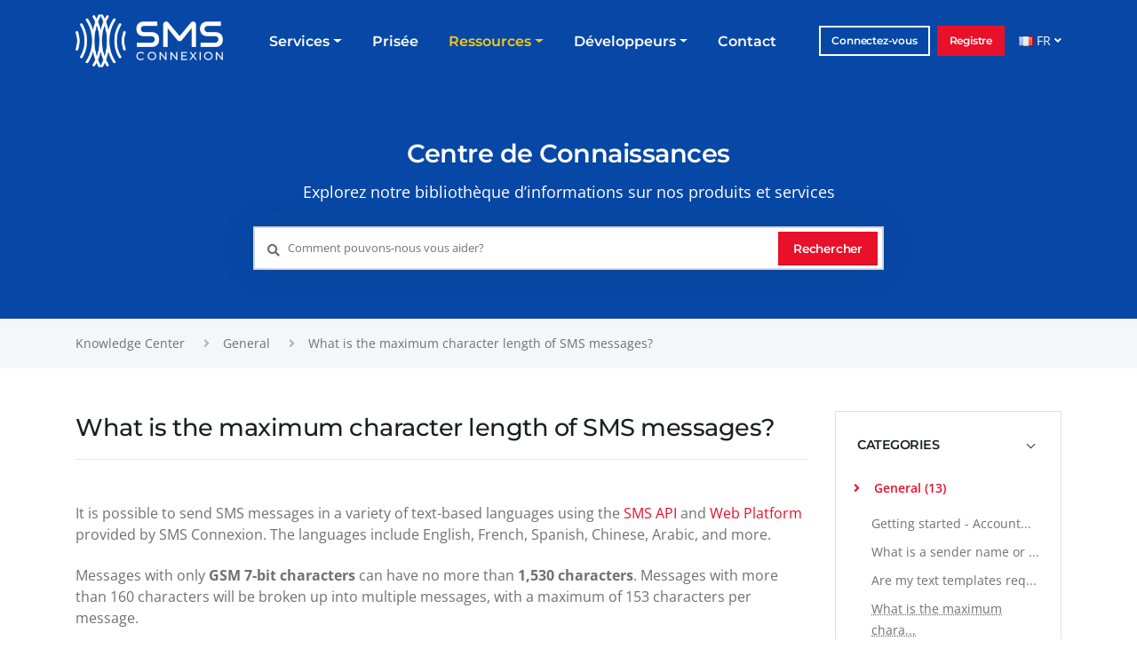

--- FILE ---
content_type: text/html; charset=UTF-8
request_url: https://sms.cx/fr/kc/what-is-maximum-character-length-of-sms/
body_size: 7381
content:
<!DOCTYPE html>
<html lang="fr">
	<head>

		<meta charset="utf-8">
		<meta http-equiv="X-UA-Compatible" content="IE=edge">

		<title>What is the maximum character length of SMS messages? | SMS Connexion</title>

		<meta name="description" content="SMS Connexion's SMS API and Web Platform support a range of text-based languages: English, French, Spanish, Chinese, Arabic, etc. are spoken. Learn more about SMS length">

		<meta property="og:url" content="https://sms.cx/fr/kc/what-is-maximum-character-length-of-sms/" />
		<meta property="og:title" content="What is the maximum character length of SMS messages? | SMS Connexion" />
		<meta property="og:description" content="SMS Connexion's SMS API and Web Platform support a range of text-based languages: English, French, Spanish, Chinese, Arabic, etc. are spoken. Learn more about SMS length" />
		<meta property="og:image" content="" />
		<meta property="og:type" content="website">

		<link rel="canonical" href="https://sms.cx/fr/kc/what-is-maximum-character-length-of-sms/" /><link rel="alternate" hreflang="de" href="https://sms.cx/de/kc/what-is-maximum-character-length-of-sms/" />
<link rel="alternate" hreflang="fr" href="https://sms.cx/fr/kc/what-is-maximum-character-length-of-sms/" />
<link rel="alternate" hreflang="it" href="https://sms.cx/it/kc/what-is-maximum-character-length-of-sms/" />
<link rel="alternate" hreflang="es" href="https://sms.cx/es/kc/what-is-maximum-character-length-of-sms/" />
<link rel="alternate" hreflang="sv" href="https://sms.cx/se/kc/what-is-maximum-character-length-of-sms/" />
<link rel="alternate" hreflang="en" href="https://sms.cx/kc/what-is-maximum-character-length-of-sms/" />
<link rel="alternate" hreflang="x-default" href="https://sms.cx/kc/what-is-maximum-character-length-of-sms/" />
		<meta name="twitter:card" content="summary" />
		<meta name="twitter:description" content="SMS Connexion's SMS API and Web Platform support a range of text-based languages: English, French, Spanish, Chinese, Arabic, etc. are spoken. Learn more about SMS length" />
		<meta name="twitter:site" content="@smsconnexion" />
		<meta name="twitter:title" content="What is the maximum character length of SMS messages? | SMS Connexion" />
		<meta name="twitter:image" content="" />

		<!-- Mobile Metas -->
		<meta name="viewport" content="width=device-width, initial-scale=1, minimum-scale=1.0, shrink-to-fit=no">

		<!-- Vendor CSS -->
		<link rel="stylesheet" href="/assets/vendor/bootstrap/css/bootstrap.min.css">
		<link rel="stylesheet" href="/assets/vendor/prismjs/prism.css">
		<link rel="stylesheet" href="/assets/vendor/prismjs/prism-vs-min.css">

		<!-- Select2 -->
		<link href="/assets/vendor/select2/select2.min.css" rel="stylesheet"/>
		<link href="/assets/vendor/select2/select2-bootstrap4.css" rel="stylesheet"/>

		<!-- Core CSS -->
		<link rel="stylesheet" href="/assets/css/core.min.css">
		<link rel="stylesheet" href="/assets/css/style.min.css"> 

		<!-- Head Libs -->
		<script src="/assets/vendor/modernizr/modernizr.min.js"></script>
		
		<!-- Favicons -->
		<link rel="apple-touch-icon" href="/assets/img/apple-touch-icon.png">
		<link rel="icon" href="/assets/img/favicon.png">		
	</head>
	<body class="line-numbers">
		<div class="body">

			<header id="header" class="header-effect-shrink header-transparent" data-plugin-options="{'stickyEnabled': true, 'stickyEnableOnBoxed': true, 'stickyEnableOnMobile': true, 'stickyHeaderContainerHeight': 80, 'stickyStartAt': 100}">

				<!-- Topbar -->
							
				<div class="header-body bg-blue-2">
					<div class="header-container container">
						<div class="header-row">
							<div class="header-column justify-content-start">
								<div class="header-logo">
									<a href="/fr/">
										<img alt="SMS.CX" width="166" height="60" src="/assets/img/logo-sms-light.png" data-change-src="/assets/img/logo-sms-navy.png">
									</a>
								</div>
							</div>
							<div class="header-column justify-content-end">
								<div class="header-nav header-nav-light-dropdown">
									<div class="header-nav-main header-nav-main-effect-1 header-nav-main-sub-effect-1">
										<nav class="collapse">
											<ul class="nav flex-column flex-lg-row" id="mainNav">
												<li class="dropdown dropdown-mega dropdown-mega-2-col">
													<a class="text-3 dropdown-item dropdown-toggle px-3 font-weight-semibold " href="#">
														Services													</a>
													<ul class="dropdown-menu dropdown-menu-2-col">
														<li>
															<div class="dropdown-mega-content dropdown-mega-content-custom">
																<div class="row">
																	<div class="col-lg-4">
																		<span class="dropdown-mega-sub-title">Canaux</span>
																		
																		<ul class="dropdown-mega-sub-nav">
																			<li class="">
																				<div class="d-flex flex-row align-items-center">
																					<a href="/fr/channels/sms/" class="text-3">
																						<img src="/assets/img/svg/sms.svg" alt="sms" class="mr-2" width="20"><span>SMS</span>
																					</a>
																				</div>	
																			</li>
																			<li class="">
																				<div class="d-flex flex-row align-items-center">
																					<a href="/fr/channels/viber/" class="text-3">
																						<img src="/assets/img/svg/viber.svg" alt="viber" class="mr-2" width="20"><span>Viber</span>
																					</a>
																				</div>	
																			</li>
																			<li class="">
																				<div class="d-flex flex-row align-items-center">
																					<a href="/fr/channels/whatsapp/" class="text-3">
																						<img src="/assets/img/svg/whatsapp.svg" alt="whatsapp" class="mr-2" width="20"><span>Whatsapp</span>
																					</a>
																				</div>	
																			</li>
																			<li class="">
																				<div class="d-flex flex-row align-items-center">
																					<a href="/fr/channels/multichannel/" class="text-3">
																						<img src="/assets/img/svg/multichannel.svg" alt="multichannel" class="mr-2" width="20"><span>Multi channel</span>
																					</a>
																				</div>	
																			</li>																			
																		</ul>
																		
																	</div>
																	<div class="col-lg-4 ml-auto">
																		<span class="dropdown-mega-sub-title">Services</span>
																		<ul class="dropdown-mega-sub-nav">
																			<li class="">
																				<a class="dropdown-item text-3" href="/fr/web-platform/">Plateforme Web</a>
																			</li>
																			<li class="">
																				<a class="dropdown-item text-3" href="/fr/sms-api/">SMS API</a>
																			</li>
																			<li class="">
																				<a class="dropdown-item text-3" href="/fr/bulk-sms/">SMS en masse</a>
																			</li>
																			<li class="">
																				<a class="dropdown-item text-3" href="/fr/otp-sms/">OTP SMS</a>
																			</li>	
																		</ul>	
																	</div>
																	
																	<div class="col-lg-4 ml-auto">
																		<span class="dropdown-mega-sub-title">&nbsp;</span>
																		<ul class="dropdown-mega-sub-nav">
																			
																			<li class="">
																				<a class="dropdown-item text-3" href="/fr/buy-virtual-phone-numbers/">Numéros de loyer</a>
																			</li>
																			<li class="">
																				<a class="dropdown-item text-3" href="/fr/phone-numbers-lookup/">Recherche numéros</a>
																			</li>			
																		</ul>	
																	</div>
																	
																</div>
															</div>
														</li>
													</ul>
												</li>											
												<li class="">
													<a class="text-3 px-3 font-weight-semibold " href="/fr/pricing/">
														Prisée													</a>
												</li>
												<li class="dropdown">
													<a class="text-3 dropdown-item dropdown-toggle px-3 font-weight-semibold active" href="#">
														Ressources													</a>
													<ul class="dropdown-menu">
														<li class="">
															<a class="text-3" href="/fr/kc/">Centre de connaissances</a>
														</li>
														<li class="">
															<a class="text-3" href="/fr/blog/">Blog</a>
														</li>	
														<li class="dropdown-submenu">
															<a class="dropdown-item dropdown-toggle text-3" href="#">Outils <i class="menu-arrow"></i></a>
															<ul class="dropdown-menu">
																<li><a class="dropdown-item text-3" href="/fr/sms-length-calculator/">Calculateur de longueur SMS</a></li>
																<li><a class="dropdown-item text-3" href="/fr/validate-phone-number/">Validateur de numéro de téléphone</a></li>
																<li><a class="dropdown-item text-3" href="/fr/bulk-phone-validator/">Validation de téléphone en masse</a></li>
																<li><a class="dropdown-item text-3" href="/fr/unicode-to-gsm-converter/">Convertisseur Unicode vers GSM</a></li>
															</ul>

														</li>



														
													</ul>
												</li>
												<li class="dropdown">
													<a class="text-3 dropdown-item dropdown-toggle px-3 font-weight-semibold " href="#">
														Développeurs													</a>
													<ul class="dropdown-menu">
														<li class="">
															<a class="text-3" href="/fr/sms-api-documentation/">Documentation de l’API</a>
														</li>
														<li class="">
															<a class="text-3" href="/fr/sdk-libraries/">SDK et bibliothèques</a>
														</li>
													</ul>
												</li>
												<li class="">
													<a class="text-3 px-3 font-weight-semibold " href="/fr/contact/">
														Contact													</a>
												</li>
												
											</ul>
										</nav>
									</div>
									<div class="header-button d-none d-sm-flex ml-3">
										<a href="https://account.sms.cx/login/" class="btn btn-outline btn-light btn-sticky-quaternary mr-2 font-weight-semibold" target="_blank">
												<span>Connectez-vous</span>
										</a>
										<a href="https://account.sms.cx/register/" class="btn btn-primary btn-light btn-sticky-primary font-weight-semibold b-2 border-primary" target="_blank">
												<span>Registre</span>
										</a>
									</div>
									
									<div class="header-languages">
										<a href="#" title="Sélectionner une langue" class="selected-language nav-link d-flex align-items-center dropdown-menu-toggle py-2 pr-0" id="dropdownLanguage" data-toggle="dropdown" aria-haspopup="true" aria-expanded="true" aria-label="Show menu">
											<span class="flag flag-fr mr-1 mt-0 color-white"></span> FR <i class="fas fa-angle-down fa-sm ml-1"></i>
										</a>
										<ul id="dLang" class="dropdown-menu dropdown-menu-left bg-white" aria-labelledby="dropdownLanguage">
											<li><a href="/kc/what-is-maximum-character-length-of-sms/" class="color-text-blue d-flex align-items-center"><span class="flag flag-gb mr-1 mt-0"></span> English</a></li>
											<li><a href="/fr/kc/what-is-maximum-character-length-of-sms/" class="color-text-blue d-flex align-items-center"><span class="flag flag-fr mr-1 mt-0"></span> Française</a></li>
											<li><a href="/es/kc/what-is-maximum-character-length-of-sms/" class="color-text-blue d-flex align-items-center"><span class="flag flag-es mr-1 mt-0"></span> Español</a></li>
											<li><a href="/de/kc/what-is-maximum-character-length-of-sms/" class="color-text-blue d-flex align-items-center"><span class="flag flag-de mr-1 mt-0"></span> Deutsch</a></li>
											<li><a href="/it/kc/what-is-maximum-character-length-of-sms/" class="color-text-blue d-flex align-items-center"><span class="flag flag-it mr-1 mt-0"></span> Italiano</a></li>
											<li><a href="/se/kc/what-is-maximum-character-length-of-sms/" class="color-text-blue d-flex align-items-center"><span class="flag flag-se mr-1 mt-0"></span> Svenska</a></li>
										</ul>
									</div>									
									
									<button class="header-btn-collapse-nav header-btn-collapse-nav-light on-sticky-dark ml-3" data-toggle="collapse" data-target=".header-nav-main nav">
										<span class="hamburguer">
											<span></span>
											<span></span>
											<span></span>
										</span>
										<span class="close">
											<span></span>
											<span></span>
										</span>
									</button>
								</div>
							</div>
						</div>
					</div>
				</div>
				<!-- END Topbar -->

			</header>

			<div role="main" class="main">

				<section class="page-header page-header-color page-header-primary bg-blue-2 pt-9 mb-0">
					<div class="container">

					<div class="row text-center">
						<div class="col-md-12 text-center">

							<h1 class="my-2 text-6">Centre de Connaissances</h1>
							<p class="lead">Explorez notre bibliothèque d’informations sur nos produits et services</p>

							<div class="container mt-4">
								<div class="row height d-flex justify-content-center align-items-center">
									<div class="col-md-8">
										<div class="search-lg"> <i class="fa fa-search"></i> <input type="text" class="form-control" placeholder="Comment pouvons-nous vous aider?"> <button class="btn btn-lg btn-primary font-weight-semibold">Rechercher</button> </div>
									</div>
								</div>
							</div>

						   
						</div>
					</div>


					</div>
				</section>
	
				<aside class="nav-secondary bg-light-4 mb-5" data-plugin-sticky data-plugin-options="{'offset_top': 78}">
					<div class="container">
						<div class="row py-3">
							<div class="col-md-12">
								<ul class="breadcrumb mb-0">
									<li class="mr-3"><a href="/fr/kc/">Knowledge Center</a></li>
									<li class="mr-3"><a class="ml-2" href="/fr/kc/category/general/">General</a></li>									<li class="mr-3"><a class="ml-2" href="/fr/kc/what-is-maximum-character-length-of-sms/">What is the maximum character length of SMS messages?</a></li>								</ul>
							</div>
						</div>
					</div>
				</aside>
				
				<section class="section pt-0">
					<div class="container">

					<div class="row">
						<aside class="sidebar col-md-4 col-lg-3 order-1 order-md-2">
							<div class="accordion accordion-default accordion-toggle accordion-style-1" data-plugin-sticky data-plugin-options="{'offset_top': 150}" role="tablist">

								<div class="card">
									<div class="card-header accordion-header" role="tab" id="pages">
										<h3 class="text-3 mb-0">
											<a href="#" data-toggle="collapse" data-target="#togglePages" aria-expanded="false" aria-controls="togglePages">CATEGORIES</a>
										</h3>
									</div>
									<div id="togglePages" class="accordion-body collapse show" aria-labelledby="pages">
										<div class="card-body px-3">
											<ul class="list list-unstyled">
												<li class="mb-3">
				<a href="#" class="font-weight-semibold text-color-primary" data-toggle="collapse" data-target="#subMenu1" aria-expanded="false" aria-controls="subMenu1" role="list" onclick="return false;">
					<i class="fas fa-angle-right ml-1 mr-1 pr-2" id="category1"></i></a> 
				<a href="/fr/kc/category/general/" class="font-weight-semibold text-color-primary">General (13)</a>
				<ul class="list list-unstyled mt-3 pl-4 collapse show" id="subMenu1" aria-labelledby="category1" data-parent="#subMenu1" >
				<li class="mb-2"><a class="" href="/fr/kc/getting-started-account-verification/" title="Getting started - Account verification">
				Getting started - Account...
				</a></li><li class="mb-2"><a class="" href="/fr/kc/what-is-sender-name/" title="What is a sender name or sender ID?">
				What is a sender name or ...
				</a></li><li class="mb-2"><a class="" href="/fr/kc/are-text-templates-required-to-be-registered-and-approved/" title="Are my text templates required to be registered and approved? ">
				Are my text templates req...
				</a></li><li class="mb-2"><a class="text-underline-dotted" href="/fr/kc/what-is-maximum-character-length-of-sms/" title="What is the maximum character length of SMS messages?">
				What is the maximum chara...
				</a></li><li class="mb-2"><a class="" href="/fr/kc/sms-delivery-report-statuses/" title="Delivery report statuses">
				Delivery report statuses
				</a></li><li class="mb-2"><a class="" href="/fr/kc/why-were-we-billed-for-undelivered-SMS/" title="Why were we billed for an SMS that was never delivered? ">
				Why were we billed for an...
				</a></li><li class="mb-2"><a class="" href="/fr/kc/how-to-diagnose-and-fix-sender-id-problems/" title="How can I diagnose and fix Sender ID problems when sending SMS messages?">
				How can I diagnose and fi...
				</a></li><li class="mb-2"><a class="" href="/fr/kc/what-is-opt-in-and-opt-out/" title="What is Opt-In and Opt-Out?">
				What is Opt-In and Opt-Ou...
				</a></li><li class="mb-2"><a class="" href="/fr/kc/types-of-sms-messaging-a2p-p2p/" title="What are the different types of SMS messaging?">
				What are the different ty...
				</a></li><li class="mb-2"><a class="" href="/fr/kc/why-was-my-account-locked/" title="Why was my account locked?">
				Why was my account locked...
				</a></li><li class="mb-2"><a class="" href="/fr/kc/sms-regulations-laws-abuse-prevention/" title="SMS regulations, laws, and abuse prevention">
				SMS regulations, laws, an...
				</a></li><li class="mb-2"><a class="" href="/fr/kc/promotional-sms-vs-transactional-sms/" title="Promotional SMS vs transactional SMS">
				Promotional SMS vs transa...
				</a></li><li class="mb-2"><a class="" href="/fr/kc/number-validation-vs-number-lookup-vs-number-verify/" title="Number validation vs Number lookup vs Number verify">
				Number validation vs Numb...
				</a></li>
				</ul>
			</li><li class="mb-3">
				<a href="/fr/kc/category/api/" class="font-weight-semibold" >
					<i class="fas fa-angle-right ml-1 mr-1 pr-2" id="category3"></i></a> 
				<a href="/fr/kc/category/api/" class="font-weight-semibold">API (7)</a>
				
			</li><li class="mb-3">
				<a href="/fr/kc/category/web-platform/" class="font-weight-semibold" >
					<i class="fas fa-angle-right ml-1 mr-1 pr-2" id="category2"></i></a> 
				<a href="/fr/kc/category/web-platform/" class="font-weight-semibold">Web Platform (1)</a>
				
			</li><li class="mb-3">
				<a href="/fr/kc/category/guides/" class="font-weight-semibold" >
					<i class="fas fa-angle-right ml-1 mr-1 pr-2" id="category4"></i></a> 
				<a href="/fr/kc/category/guides/" class="font-weight-semibold">Guides (0)</a>
				
			</li><li class="mb-3">
				<a href="/fr/kc/category/integrations/" class="font-weight-semibold" >
					<i class="fas fa-angle-right ml-1 mr-1 pr-2" id="category6"></i></a> 
				<a href="/fr/kc/category/integrations/" class="font-weight-semibold">Integrations (0)</a>
				
			</li><li class="mb-3">
				<a href="/fr/kc/category/smpp/" class="font-weight-semibold" >
					<i class="fas fa-angle-right ml-1 mr-1 pr-2" id="category7"></i></a> 
				<a href="/fr/kc/category/smpp/" class="font-weight-semibold">SMPP (2)</a>
				
			</li>											</ul>
										</div>
									</div>
								</div>
								<div class="card">
									<div class="card-header accordion-header" role="tab" id="tags">
										<h3 class="text-3 mb-0">
											<a href="#" data-toggle="collapse" data-target="#toggleTags" aria-expanded="false" aria-controls="toggleTags">TAGS</a>
										</h3>
									</div>
									<div id="toggleTags" class="accordion-body collapse show" role="tabpanel" aria-labelledby="tags">
										<div class="card-body">
											<ul class="list-inline">
												<li class="list-inline-item"><a href="/fr/kc/tag/sms/" class="badge badge-dark badge-sm badge-pill rounded-pill px-3 py-2 mb-2">SMS</a></li>											</ul>
										</div>
									</div>
								</div>								
							</div>
						</aside>
						<div class="col-md-8 col-lg-9 order-2 order-md-1 mb-5 mb-md-0 kc-content-article">
							<div class="row mb-5 kc-article text-3">
								<div class="col">
									
									<h1 class="mb-3 text-6">What is the maximum character length of SMS messages?</h1>
									<hr class="mb-5">
									
					
									
									<div class="">

<p>It is possible to send SMS messages in a variety of text-based languages using the <a href="/sms-api/" target="_self">SMS API</a> and <a href="/web-platform/" target="_self">Web Platform</a> provided by SMS Connexion. The languages include English, French, Spanish, Chinese, Arabic, and more.</p>
<p>Messages with only <b>GSM 7-bit characters </b>can have no more than <b>1,530 characters</b>. Messages with more than 160 characters will be broken up into multiple messages, with a maximum of 153 characters per message.</p>
<p>Messages with one or more <b>UCS-2 16-bit Unicode characters </b>can have up to <b>670 characters </b>total. Messages that contain Unicode characters and are longer than 70 characters will be broken up into multiple messages, with a maximum of 67 characters per message. <br></p>
<table class="table table-bordered text-center col-md-8 mx-auto mb-4">
    <thead class="bb-2 border-info">
        <tr>
            <th class="col-md-2 align-middle" rowspan="2">SMS parts <br><span class="d-block font-weight-normal mt-2">(a)</span></th>
            <th colspan="2">GSM-7 characters</th>
            <th colspan="2">Unicode characters</th>
        </tr>
        <tr>
            <th class="col-md-2 align-middle">Per part <br><span class="d-block font-weight-normal mt-2">(b)</span></th>
            <th class="col-md-2 align-middle">Max <br><span class="d-block font-weight-normal mt-2">(a x b)</span></th>
            <th class="col-md-2 align-middle">Per part <br><span class="d-block font-weight-normal mt-2">(c)</span></th>
            <th class="col-md-2 align-middle">Max <br><span class="d-block font-weight-normal mt-2">(a x c)</span></th>
        </tr>
    </thead>
    <tbody>
        <tr>
            <th scope="row" class="font-weight-normal">1</th>
            <td>160</td>
            <td>160</td>
            <td>70</td>
            <td>70</td>
        </tr>
        <tr>
            <th scope="row" class="font-weight-normal">2</th>
            <td>153</td>
            <td>306</td>
            <td>67</td>
            <td>134</td>
        </tr>
        <tr>
            <th scope="row" class="font-weight-normal">3</th>
            <td>153</td>
            <td>459</td>
            <td>67</td>
            <td>201</td>
        </tr>
        <tr>
            <th scope="row" class="font-weight-normal">4</th>
            <td>153</td>
            <td>612</td>
            <td>67</td>
            <td>268</td>
        </tr>
        <tr>
            <th scope="row" class="font-weight-normal">5</th>
            <td>153</td>
            <td>765</td>
            <td>67</td>
            <td>335</td>
        </tr>
        <tr>
            <th scope="row" class="font-weight-normal">6</th>
            <td>153</td>
            <td>918</td>
            <td>67</td>
            <td>402</td>
        </tr>
        <tr>
            <th scope="row" class="font-weight-normal">7</th>
            <td>153</td>
            <td>1071</td>
            <td>67</td>
            <td>469</td>
        </tr>
        <tr>
            <th scope="row" class="font-weight-normal">8</th>
            <td>153</td>
            <td>1224</td>
            <td>67</td>
            <td>536</td>
        </tr>
        <tr>
            <th scope="row" class="font-weight-normal">9</th>
            <td>153</td>
            <td>1377</td>
            <td>67</td>
            <td>603</td>
        </tr>
        <tr>
            <th scope="row" class="font-weight-normal">10</th>
            <td>153</td>
            <td>1530</td>
            <td>67</td>
            <td>670</td>
        </tr>
    </tbody>
</table>
<p>The Unicode character list is available at <a href="https://unicode-table.com/en/blocks/" target="_blank">https://unicode-table.com/en/blocks/</a></p>
<p>In countries where mobile networks support long message concatenation, messages with more than one message part are automatically put back together and sent as a single message.</p>
<blockquote class="blockquote blockquote-style-2 font-italic blockquote-info border-info text-3 mb-4 py-3"> Note: You are charged for each SMS part in a long concatenated SMS.</blockquote>
<p class="alert alert-info"><strong>Tip 1:</strong> You can use the <a href="/sms-length-calculator/" target="_self">SMS length calculator</a> to check for Unicode characters and figure out how many characters are in your text message.</p>
<p class="alert alert-info"><strong>Tip 2:</strong> You can use the <a href="/unicode-to-gsm-converter/" target="_self">Unicode to GSM character converter</a> to avoid splitting the SMS into multiple parts and save money on SMS campaigns. The tool will find non-GSM characters and replace them automatically.</p>									</div>

									<div class="d-flex mb-3 justify-content-end">
									<small><span class="post-date"><i>Last updated: Aug 21, 2022</i></span></small>
										
										
									</div>		

								</div>
							</div>
							


							<!-- Related -->
														<!-- End Related -->


							<div class="row mb-5">
								<div class="col">

									<h4 class="font-weight-semibold text-4 mr-3 align-middle d-inline">Was this page helpful?</h4>
									<button type="button" class="btn btn-info btn-quaternary align-items-center line-height-1 font-weight-semibold p-2 mb-1 mt-1 mr-2"><i class="fas fa-thumbs-up mr-2"></i> <span>Yes</span></button>
									<button type="button" class="btn btn-info btn-quaternary align-items-center line-height-1 font-weight-semibold p-2 mb-1 mt-1 mr-1"><i class="fas fa-thumbs-down mr-2"></i> <span>No</span></button>										

								</div>
							</div>

					
							<div class="row mb-5">
								<div class="col">
										<h4 class="font-weight-semibold text-4 mr-3 align-middle d-inline">Share</h4>
										<ul class="share-icons social-icons social-icons-light social-icons-icon-dark d-inline d-md-flex-inline">

											<!-- Facebook -->
											<li class="social-icons-facebook mr-2">
												<a href="http://www.facebook.com/sharer.php?u=https%3A%2F%2Fsms.cx%2Ffr%2Fkc%2Fwhat-is-maximum-character-length-of-sms%2F" target="_blank" title="Share On Facebook">
													<i class="fab fa-facebook-f"></i>
												</a>
											</li>
											<!-- Twitter -->
											<li class="social-icons-twitter mr-2">
												<a href="https://twitter.com/share?url=https%3A%2F%2Fsms.cx%2Ffr%2Fkc%2Fwhat-is-maximum-character-length-of-sms%2F" target="_blank" title="Share On Twitter">
													<i class="fab fa-twitter"></i>
												</a>
											</li>
											<!-- LinkedIn -->
											<li class="social-icons-linkedin mr-2">
												<a href="http://www.linkedin.com/shareArticle?mini=true&amp;url=https%3A%2F%2Fsms.cx%2Ffr%2Fkc%2Fwhat-is-maximum-character-length-of-sms%2F" target="_blank" title="Share On LinkedIn">
													<i class="fab fa-linkedin-in"></i>
												</a>
											</li>
											<!-- Print -->
											<li class="social-icons-print mr-2">
												<a href="javascript:;" onclick="window.print()" title="Print">
													<i class="fas fa-print"></i>
												</a>
											</li>
											<!-- Email -->
											<li class="social-icons-email">
												<a href="mailto:?Subject=Share This Page&amp;Body=I%20saw%20this%20and%20thought%20of%20you!%20https%3A%2F%2Fsms.cx%2Ffr%2Fkc%2Fwhat-is-maximum-character-length-of-sms%2F" title="Share By Email">
													<i class="far fa-envelope"></i>
												</a>
											</li>


										</ul>
								</div>
							</div>
							

							

						</div>
					</div>



					</div>
				</section>

				
			</div>
 
			<!-- Footer -->
						<footer id="footer" class="bg-blue-2 mt-0">
				<div class="container">
					<div class="row">
						<div class="col-lg-3 align-self-center text-center mb-5 mb-lg-0">
							<a href="/fr/" class="logo">
								<img src="/assets/img/logo-sms-light.png" class="img-fluid mb-lg-5" alt="SMS Connexion Logo">
							</a>
						</div>
						<div class="col-lg-9 align-self-center text-center mb-5 mb-lg-0">
							<div class="row">
								<div class="col-lg-3 text-center text-lg-left mb-5 mb-lg-0">
									<h4 class="fw-600 text-4-5 pb-1 mb-3">Services</h4>
									<ul class="list list-unstyled mb-0">
										<li><a href="/fr/sms-api/">SMS API</a></li>
										<li><a href="/fr/bulk-sms/">SMS en masse</a></li>
										<li><a href="/fr/web-platform/">Campagnes SMS</a></li>
																				<li><a href="/fr/channels/viber/">Campagnes Viber</a></li>
										<li><a href="/fr/channels/whatsapp/">Whatsapp Business</a></li>
										<li><a href="/fr/otp-sms/">OTP SMS</a></li>
										<li><a href="/fr/buy-virtual-phone-numbers/">Numéros de téléphone virtuels</a></li>
										<li><a href="/fr/phone-numbers-lookup/">Recherche HLR</a></li>										
										<li><a href="/fr/integrations/">Intégrations</a></li>
									</ul>
								</div>
								<div class="col-lg-3 text-center text-lg-left mb-5 mb-lg-0">
									<h4 class="fw-600 text-4-5 pb-1 mb-3">Aide</h4>
									<ul class="list list-unstyled mb-0">
										<li><a href="/fr/kc/">Centre de connaissances</a></li>
										<li><a href="/fr/blog/">Blog</a></li>
										<li><a href="/fr/sms-api-documentation/">Documentation de l’API</a></li>
										<li><a href="/fr/sdk-libraries/">Bibliothèques</a></li>
									</ul>
								</div>
								<div class="col-lg-3 text-center text-lg-left mb-5 mb-lg-0">
									<h4 class="fw-600 text-4-5 pb-1 mb-3">Légal</h4>
									<ul class="list list-unstyled mb-0">
										<li><a href="/fr/terms-of-service/">Termos de service</a></li>
										<li><a href="/fr/privacy-policy/">Politique de confidentialité</a></li>
										<li><a href="/fr/gdpr/">Rgpd</a></li>
										<li><a href="/fr/cookies-policy/">Politique de cookies</a></li>
										<li><a href="/fr/refund-policy/">Politique de remboursement</a></li>
										<li><a href="/fr/acceptable-use-policy/">Politique d’utilisation acceptable</a></li>
									</ul>
								</div>
								<div class="col-lg-3 text-center text-lg-left mb-5 mb-lg-0 px-md-0">
									<h4 class="fw-600 text-4-5 pb-1 mb-3">Outils gratuits</h4>
									<ul class="list list-unstyled mb-0">
										<li><a href="/fr/sms-length-calculator/">Calculateur de longueur SMS</a></li>
										<li><a href="/fr/bulk-phone-validator/">Validation de téléphone en masse</a></li>
										<li><a href="/fr/validate-phone-number/">Validateur de numéro de téléphone </a></li>
										<li><a href="/fr/unicode-to-gsm-converter/">Convertisseur Unicode vers GSM</a></li>
									</ul>										
									</ul>

									<h4 class="fw-600 text-4-5 pb-1 mt-3">Info</h4>
									<ul class="list list-unstyled mb-0">
																				<li><a href="/fr/contact/">Contact</a></li>
									</ul>
									
								</div>
							</div>
						</div>
					</div>
				</div>

				<div class="footer-copyright bg-blue-2">
					<div class="container">
						<div class="row text-center text-md-start align-items-center">
							<div class="col-md-7 col-lg-6">
								<ul class="social-icons social-icons-transparent social-icons-icon-light social-icons-lg text-md-left">
									<li class=""><a href="https://www.facebook.com/smscx" target="_blank" title="Suivez-nous sur Facebook pour obtenir les dernières informations sur nos produits"><i class="fab fa-facebook-f"></i></a></li>
									<li class=""><a href="https://twitter.com/smsconnexion" target="_blank" title="Suivez-nous sur Twitter pour découvrir les nouveaux produits et services"><i class="fab fa-twitter"></i></a></li>
									<!--<li class=""><a href="#" target="_blank" title="Follow us on Instagram"><i class="fab fa-instagram"></i></a></li>-->
									<li class=""><a href="https://www.linkedin.com/company/sms-connexion/" target="_blank" title="Connectez-vous avec nous sur Linkedin"><i class="fab fa-linkedin"></i></a></li>
									<li class=""><a href="https://www.youtube.com/channel/UCf64KDmbl3CMAHWICVYWt-Q" target="_blank" title="Abonnez-vous à notre chaîne YouTube pour recevoir des mises à jour de produits, des tutoriels et plus encore"><i class="fab fa-youtube"></i></a></li>
									<li class=""><a href="https://t.me/sms_cx" target="_blank" title="Chattez avec nous sur Telegram"><i class="fab fa-telegram-plane"></i></a></li>
								</ul>
							</div>
							<div class="col-md-5 col-lg-6">
								<p class="text-md-center pb-0 mb-0 text-white">© Copyright 2026 SMS Connexion. Tous droits réservés</p>
							</div>
						</div>
					</div>
				</div>


			</footer>			<!-- END Footer -->
			
		</div>

		<link rel="stylesheet" href="/assets/vendor/linear-icons/css/linear-icons.min.css">
		<link rel="stylesheet" href="/assets/vendor/simple-line-icons/css/simple-line-icons.min.css">
		<link rel="stylesheet" href="/assets/vendor/fontawesome-free/css/all.min.css">
		
		<!-- Web Fonts  -->
				<link href="/assets/css/montserrat.css" rel="stylesheet" type="text/css">
		<link href="/assets/css/opensans.css" rel="stylesheet" type="text/css">			

		<!-- Vendor -->
		<script src="/assets/vendor/jquery/jquery.min.js"></script>
		<script src="/assets/vendor/jquery.easing/jquery.easing.min.js"></script>
		<script src="/assets/vendor/bootstrap/js/bootstrap.bundle.min.js"></script>
		<script src="/assets/vendor/common/common.min.js"></script>
		<script src="/assets/vendor/select2/select2.min.js" type="text/javascript"></script>
		<script src="/assets/vendor/select2/select2-placeholder.js" type="text/javascript"></script>	
		<script src="/assets/vendor/prismjs/prism.js"></script>

		<!-- Theme Base, Components and Settings -->
		<script src="/assets/js/theme.min.js"></script>
		
		<!-- Theme Custom -->
		<script src="/assets/js/custom.min.js"></script>
		
		<!-- Theme Initialization Files -->
		<script async src="/assets/js/theme.init.min.js"></script>

		<!-- Global site tag (gtag.js) - Google Analytics -->
		<script async src="https://www.googletagmanager.com/gtag/js?id=G-2CTFXHSWBM"></script>
		<script>
		window.dataLayer = window.dataLayer || [];
		function gtag(){dataLayer.push(arguments);}
		gtag('js', new Date());

		gtag('config', 'G-2CTFXHSWBM');
		</script>
		
	</body>
</html>

--- FILE ---
content_type: text/css
request_url: https://sms.cx/assets/vendor/prismjs/prism-vs-min.css
body_size: 791
content:
code[class*=language-],pre[class*=language-]{color:#f8f8f2;text-shadow:0 1px rgba(0,0,0,.3);font-family:Consolas,Monaco,'Andale Mono','Ubuntu Mono',monospace;direction:ltr;text-align:left;white-space:pre;word-spacing:normal;word-break:normal;word-wrap:normal;line-height:1.5;-moz-tab-size:4;-o-tab-size:4;tab-size:4;-webkit-hyphens:none;-moz-hyphens:none;-ms-hyphens:none;hyphens:none;background:#272822!important}code[class*=language-]{margin:0!important;padding:0 3px!important}pre[class*=language-]{padding:1em 1em 15px;margin:.5em 0;overflow:auto;border-radius:.3em;border:none;box-shadow:none;margin-bottom:1.5rem!important}:not(pre)>code[class*=language-],pre[class*=language-]{background:#272822!important}:not(pre)>code[class*=language-]{padding:.1em;border-radius:.3em}.token.cdata,.token.comment,.token.doctype,.token.prolog{color:#778090}.language-css .token.string,.style .token.string,.token.entity,.token.operator,.token.punctuation,.token.url,.token.variable{color:#f8f8f2}.namespace{opacity:.7}.token.constant,.token.deleted,.token.keyword,.token.property,.token.symbol,.token.tag{color:#f92672}.token.boolean,.token.number{color:#ae81ff}.token.attr-name,.token.builtin,.token.char,.token.inserted,.token.selector,.token.string{color:#a6e22e}.token.atrule,.token.attr-value,.token.function{color:#e6db74}.token.important,.token.regex{color:#fd971f}.token.bold,.token.important{font-weight:700}.token.italic{font-style:italic}.token.entity{cursor:help}.copy-to-clipboard-button{padding:.4em .7em!important;margin-top:.5em!important;margin-right:.5em!important;background-color:#f23a50!important;color:#fff!important}div.code-toolbar>.toolbar{opacity:1}.copy-to-clipboard-button span::before{display:inline-block;font-style:normal;font-variant:normal;text-rendering:auto;font-family:"Font Awesome 5 Free";font-weight:500;content:"\f328";margin-right:6px}code mark{border:2px dashed #e91029;cursor:inherit;padding:2px;background:inherit!important;color:inherit!important}.copy-to-clipboard-button:focus{outline:0!important}

--- FILE ---
content_type: text/css
request_url: https://sms.cx/assets/vendor/select2/select2-bootstrap4.css
body_size: 1243
content:
.select2-selection--multiple:before {
    content: "";
    position: absolute;
    right: 7px;
    top: 42%;
    border-top: 5px solid #888;
    border-left: 4px solid transparent;
    border-right: 4px solid transparent;
}

.select2-container--bootstrap4 .select2-selection--single {
    height: calc(2.2em + 0.75rem + 2px) !important;
}

.select2-container--bootstrap4 .select2-selection--single .select2-selection__placeholder {
    color: #757575;
    line-height: calc(2.2em + 0.75rem);
}

.select2-container--bootstrap4 .select2-selection--single .select2-selection__arrow {
    position: absolute;
    top: 50%;
    right: 3px;
    width: 20px;
}

.select2-container--bootstrap4 .select2-selection--single .select2-selection__arrow b {
    top: 60%;
    border-color: #343a40 transparent transparent transparent;
    border-style: solid;
    border-width: 5px 4px 0 4px;
    width: 0;
    height: 0;
    left: 50%;
    margin-left: -4px;
    margin-top: -2px;
    position: absolute;
}

.select2-container--bootstrap4 .select2-selection--single .select2-selection__rendered {
    line-height: calc(2.2em + 0.75rem);
}

.select2-search--dropdown .select2-search__field {
    border: 1px solid #ced4da;
}

.select2-results__message {
    color: #6c757d;
}

.select2-container--bootstrap4 .select2-selection--multiple {
    min-height: calc(2.2em + 0.75rem + 2px) !important;
}

.select2-container--bootstrap4 .select2-selection--multiple .select2-selection__rendered {
    -webkit-box-sizing: border-box;
    box-sizing: border-box;
    list-style: none;
    margin: 0;
    padding: 8px 8px;
    width: 100%;
}

.select2-container--bootstrap4 .select2-selection--multiple .select2-selection__choice {
    background-color: #e3f3fc !important;
    color: #343a40;
    border: 1px solid #bdc6d0;
    padding: 0;
    padding-right: 5px;
    cursor: pointer;
    float: left;
    margin-top: 0.3em;
    margin-right: 5px;
}

.select2-container--bootstrap4 .select2-selection--multiple .select2-selection__choice__remove {
    color: #bdc6d0;
    font-weight: bold;
    margin-left: 3px;
    margin-right: 1px;
    padding-right: 3px;
    padding-left: 3px;
    float: left;
}

.select2-container--bootstrap4 .select2-selection--multiple .select2-selection__choice__remove:hover {
    color: #343a40;
}

.select2-container--bootstrap4 .select2-selection--multiple .select2-selection__clear {
    float: none;
    margin-right: 0;
    position: absolute !important;
    top: 0.4em;
    right: 2.2em;
}

.select2-container {
    display: block;
}

.select2-container *:focus {
    outline: 0;
}

.input-group .select2-container--bootstrap4 {
    -webkit-box-flex: 1;
    -ms-flex-positive: 1;
    flex-grow: 1;
}

.input-group-prepend~.select2-container--bootstrap4 .select2-selection {
    border-top-left-radius: 0;
    border-bottom-left-radius: 0;
}

.input-group>.select2-container--bootstrap4:not(:last-child) .select2-selection {
    border-top-right-radius: 0;
    border-bottom-right-radius: 0;
}

.select2-container--bootstrap4 .select2-selection {
    background-color: #fff;
    border: 1px solid #ced4da;
    -webkit-transition: border-color 0.15s ease-in-out, -webkit-box-shadow 0.15s ease-in-out;
    transition: border-color 0.15s ease-in-out, -webkit-box-shadow 0.15s ease-in-out;
    transition: border-color 0.15s ease-in-out, box-shadow 0.15s ease-in-out;
    transition: border-color 0.15s ease-in-out, box-shadow 0.15s ease-in-out, -webkit-box-shadow 0.15s ease-in-out;
    width: 100%;
}

@media (prefers-reduced-motion: reduce) {
    .select2-container--bootstrap4 .select2-selection {
        -webkit-transition: none;
        transition: none;
    }
}

.select2-container--bootstrap4.select2-container--focus .select2-selection {
    border-color: #09c;
    color: #4c4c4c !important;
    /*	
	-webkit-box-shadow: 0 0 0 0.1rem rgba(51,202,187,0.15);
	box-shadow: 0 0 0 0.1rem rgba(51,202,187,0.15);
	background-color: rgba(0,153,204,.1) !important;
*/
}

.select2-container--bootstrap4.select2-container--focus.select2-container--open .select2-selection {
    border-bottom: none;
    border-bottom-left-radius: 0;
    border-bottom-right-radius: 0;
}

.select2-container--bootstrap4.select2-container--disabled .select2-selection,
.select2-container--bootstrap4.select2-container--disabled.select2-container--focus .select2-selection {
    background-color: #e9ecef;
    cursor: not-allowed;
    border-color: #ced4da;
    -webkit-box-shadow: none;
    box-shadow: none;
}

.select2-container--bootstrap4.select2-container--disabled .select2-search__field,
.select2-container--bootstrap4.select2-container--disabled.select2-container--focus .select2-search__field {
    background-color: transparent;
}

select.is-invalid~.select2-container--bootstrap4 .select2-selection,
form.was-validated select:invalid~.select2-container--bootstrap4 .select2-selection {
    border-color: #dc3545;
}

select.is-valid~.select2-container--bootstrap4 .select2-selection,
form.was-validated select:valid~.select2-container--bootstrap4 .select2-selection {
    border-color: #28a745;
}

.select2-container--bootstrap4 .select2-dropdown {
    border-color: #ced4da;
    border-radius: 0;
}

.select2-container--bootstrap4 .select2-dropdown.select2-dropdown--below {
    border-top: none;
}

.select2-container--bootstrap4 .select2-dropdown.select2-dropdown--above {
    border-top: 1px solid #ced4da;
}

.select2-container--bootstrap4 .select2-dropdown .select2-results__option[aria-selected=true] {
    background-color: #e9ecef;
}

.select2-container--bootstrap4 .select2-results__option--highlighted,
.select2-container--bootstrap4 .select2-results__option--highlighted.select2-results__option[aria-selected=true] {
    background-color: #007bff;
    color: #f8f9fa;
}

.select2-container--bootstrap4 .select2-results__option[role=group] {
    padding: 0;
}

.select2-container--bootstrap4 .select2-results__option[role=group] .select2-results__options--nested .select2-results__option {
    padding-left: 1em;
}

.select2-container--bootstrap4 .select2-results>.select2-results__options {
    max-height: 15em;
    overflow-y: auto;
}

.select2-container--bootstrap4 .select2-results__group {
    padding: 6px;
    display: list-item;
    color: #6c757d;
}

.select2-container--bootstrap4 .select2-selection__clear {
    width: 1em;
    height: 1em;
    line-height: 1em;
    margin-top: 0.7em;
    border-radius: 100%;
    background-color: #c8c8c8;
    color: #f8f9fa;
    float: right;
    margin-right: 0.3em;
    text-align: center;
}

.select2-container--bootstrap4 .select2-selection__clear:hover {
    background-color: #465161;
}

--- FILE ---
content_type: text/css
request_url: https://sms.cx/assets/css/montserrat.css
body_size: 443
content:
/* montserrat-100 - latin-ext_latin_cyrillic-ext_cyrillic */
@font-face {
  font-family: 'Montserrat';
  font-style: normal;
  font-weight: 100;
  font-display: swap;
  src: url('fonts/montserrat-v25-latin-ext_latin_cyrillic-ext_cyrillic-100.eot'); /* IE9 Compat Modes */
  src: local(''),
       url('fonts/montserrat-v25-latin-ext_latin_cyrillic-ext_cyrillic-100.eot?#iefix') format('embedded-opentype'), /* IE6-IE8 */
       url('fonts/montserrat-v25-latin-ext_latin_cyrillic-ext_cyrillic-100.woff2') format('woff2'), /* Super Modern Browsers */
       url('fonts/montserrat-v25-latin-ext_latin_cyrillic-ext_cyrillic-100.woff') format('woff'), /* Modern Browsers */
       url('fonts/montserrat-v25-latin-ext_latin_cyrillic-ext_cyrillic-100.ttf') format('truetype'), /* Safari, Android, iOS */
       url('fonts/montserrat-v25-latin-ext_latin_cyrillic-ext_cyrillic-100.svg#Montserrat') format('svg'); /* Legacy iOS */
}
/* montserrat-300 - latin-ext_latin_cyrillic-ext_cyrillic */
@font-face {
  font-family: 'Montserrat';
  font-style: normal;
  font-weight: 300;
  font-display: swap;
  src: url('fonts/montserrat-v25-latin-ext_latin_cyrillic-ext_cyrillic-300.eot'); /* IE9 Compat Modes */
  src: local(''),
       url('fonts/montserrat-v25-latin-ext_latin_cyrillic-ext_cyrillic-300.eot?#iefix') format('embedded-opentype'), /* IE6-IE8 */
       url('fonts/montserrat-v25-latin-ext_latin_cyrillic-ext_cyrillic-300.woff2') format('woff2'), /* Super Modern Browsers */
       url('fonts/montserrat-v25-latin-ext_latin_cyrillic-ext_cyrillic-300.woff') format('woff'), /* Modern Browsers */
       url('fonts/montserrat-v25-latin-ext_latin_cyrillic-ext_cyrillic-300.ttf') format('truetype'), /* Safari, Android, iOS */
       url('fonts/montserrat-v25-latin-ext_latin_cyrillic-ext_cyrillic-300.svg#Montserrat') format('svg'); /* Legacy iOS */
}
/* montserrat-regular - latin-ext_latin_cyrillic-ext_cyrillic */
@font-face {
  font-family: 'Montserrat';
  font-style: normal;
  font-weight: 400;
  font-display: swap;
  src: url('fonts/montserrat-v25-latin-ext_latin_cyrillic-ext_cyrillic-regular.eot'); /* IE9 Compat Modes */
  src: local(''),
       url('fonts/montserrat-v25-latin-ext_latin_cyrillic-ext_cyrillic-regular.eot?#iefix') format('embedded-opentype'), /* IE6-IE8 */
       url('fonts/montserrat-v25-latin-ext_latin_cyrillic-ext_cyrillic-regular.woff2') format('woff2'), /* Super Modern Browsers */
       url('fonts/montserrat-v25-latin-ext_latin_cyrillic-ext_cyrillic-regular.woff') format('woff'), /* Modern Browsers */
       url('fonts/montserrat-v25-latin-ext_latin_cyrillic-ext_cyrillic-regular.ttf') format('truetype'), /* Safari, Android, iOS */
       url('fonts/montserrat-v25-latin-ext_latin_cyrillic-ext_cyrillic-regular.svg#Montserrat') format('svg'); /* Legacy iOS */
}
/* montserrat-500 - latin-ext_latin_cyrillic-ext_cyrillic */
@font-face {
  font-family: 'Montserrat';
  font-style: normal;
  font-weight: 500;
  font-display: swap;
  src: url('fonts/montserrat-v25-latin-ext_latin_cyrillic-ext_cyrillic-500.eot'); /* IE9 Compat Modes */
  src: local(''),
       url('fonts/montserrat-v25-latin-ext_latin_cyrillic-ext_cyrillic-500.eot?#iefix') format('embedded-opentype'), /* IE6-IE8 */
       url('fonts/montserrat-v25-latin-ext_latin_cyrillic-ext_cyrillic-500.woff2') format('woff2'), /* Super Modern Browsers */
       url('fonts/montserrat-v25-latin-ext_latin_cyrillic-ext_cyrillic-500.woff') format('woff'), /* Modern Browsers */
       url('fonts/montserrat-v25-latin-ext_latin_cyrillic-ext_cyrillic-500.ttf') format('truetype'), /* Safari, Android, iOS */
       url('fonts/montserrat-v25-latin-ext_latin_cyrillic-ext_cyrillic-500.svg#Montserrat') format('svg'); /* Legacy iOS */
}
/* montserrat-600 - latin-ext_latin_cyrillic-ext_cyrillic */
@font-face {
  font-family: 'Montserrat';
  font-style: normal;
  font-weight: 600;
  font-display: swap;
  src: url('fonts/montserrat-v25-latin-ext_latin_cyrillic-ext_cyrillic-600.eot'); /* IE9 Compat Modes */
  src: local(''),
       url('fonts/montserrat-v25-latin-ext_latin_cyrillic-ext_cyrillic-600.eot?#iefix') format('embedded-opentype'), /* IE6-IE8 */
       url('fonts/montserrat-v25-latin-ext_latin_cyrillic-ext_cyrillic-600.woff2') format('woff2'), /* Super Modern Browsers */
       url('fonts/montserrat-v25-latin-ext_latin_cyrillic-ext_cyrillic-600.woff') format('woff'), /* Modern Browsers */
       url('fonts/montserrat-v25-latin-ext_latin_cyrillic-ext_cyrillic-600.ttf') format('truetype'), /* Safari, Android, iOS */
       url('fonts/montserrat-v25-latin-ext_latin_cyrillic-ext_cyrillic-600.svg#Montserrat') format('svg'); /* Legacy iOS */
}
/* montserrat-700 - latin-ext_latin_cyrillic-ext_cyrillic */
@font-face {
  font-family: 'Montserrat';
  font-style: normal;
  font-weight: 700;
  font-display: swap;
  src: url('fonts/montserrat-v25-latin-ext_latin_cyrillic-ext_cyrillic-700.eot'); /* IE9 Compat Modes */
  src: local(''),
       url('fonts/montserrat-v25-latin-ext_latin_cyrillic-ext_cyrillic-700.eot?#iefix') format('embedded-opentype'), /* IE6-IE8 */
       url('fonts/montserrat-v25-latin-ext_latin_cyrillic-ext_cyrillic-700.woff2') format('woff2'), /* Super Modern Browsers */
       url('fonts/montserrat-v25-latin-ext_latin_cyrillic-ext_cyrillic-700.woff') format('woff'), /* Modern Browsers */
       url('fonts/montserrat-v25-latin-ext_latin_cyrillic-ext_cyrillic-700.ttf') format('truetype'), /* Safari, Android, iOS */
       url('fonts/montserrat-v25-latin-ext_latin_cyrillic-ext_cyrillic-700.svg#Montserrat') format('svg'); /* Legacy iOS */
}
/* montserrat-900 - latin-ext_latin_cyrillic-ext_cyrillic */
@font-face {
  font-family: 'Montserrat';
  font-style: normal;
  font-weight: 900;
  font-display: swap;
  src: url('fonts/montserrat-v25-latin-ext_latin_cyrillic-ext_cyrillic-900.eot'); /* IE9 Compat Modes */
  src: local(''),
       url('fonts/montserrat-v25-latin-ext_latin_cyrillic-ext_cyrillic-900.eot?#iefix') format('embedded-opentype'), /* IE6-IE8 */
       url('fonts/montserrat-v25-latin-ext_latin_cyrillic-ext_cyrillic-900.woff2') format('woff2'), /* Super Modern Browsers */
       url('fonts/montserrat-v25-latin-ext_latin_cyrillic-ext_cyrillic-900.woff') format('woff'), /* Modern Browsers */
       url('fonts/montserrat-v25-latin-ext_latin_cyrillic-ext_cyrillic-900.ttf') format('truetype'), /* Safari, Android, iOS */
       url('fonts/montserrat-v25-latin-ext_latin_cyrillic-ext_cyrillic-900.svg#Montserrat') format('svg'); /* Legacy iOS */
}

--- FILE ---
content_type: application/javascript
request_url: https://sms.cx/assets/vendor/common/common.min.js
body_size: 6878
content:
function scrollAndFocus(t,e,i){var o;(o=jQuery)("body").addClass("scrolling"),o("html, body").animate({scrollTop:o(t).offset().top-(i||0)},300,function(){o("body").removeClass("scrolling"),setTimeout(function(){o(e).focus()},500)})}!function(d){d.extend({browserSelector:function(){var t;t=navigator.userAgent||navigator.vendor||window.opera,(jQuery.browser=jQuery.browser||{}).mobile=/(android|bb\d+|meego).+mobile|avantgo|bada\/|blackberry|blazer|compal|elaine|fennec|hiptop|iemobile|ip(hone|od)|iris|kindle|lge |maemo|midp|mmp|mobile.+firefox|netfront|opera m(ob|in)i|palm( os)?|phone|p(ixi|re)\/|plucker|pocket|psp|series(4|6)0|symbian|treo|up\.(browser|link)|vodafone|wap|windows (ce|phone)|xda|xiino/i.test(t)||/1207|6310|6590|3gso|4thp|50[1-6]i|770s|802s|a wa|abac|ac(er|oo|s\-)|ai(ko|rn)|al(av|ca|co)|amoi|an(ex|ny|yw)|aptu|ar(ch|go)|as(te|us)|attw|au(di|\-m|r |s )|avan|be(ck|ll|nq)|bi(lb|rd)|bl(ac|az)|br(e|v)w|bumb|bw\-(n|u)|c55\/|capi|ccwa|cdm\-|cell|chtm|cldc|cmd\-|co(mp|nd)|craw|da(it|ll|ng)|dbte|dc\-s|devi|dica|dmob|do(c|p)o|ds(12|\-d)|el(49|ai)|em(l2|ul)|er(ic|k0)|esl8|ez([4-7]0|os|wa|ze)|fetc|fly(\-|_)|g1 u|g560|gene|gf\-5|g\-mo|go(\.w|od)|gr(ad|un)|haie|hcit|hd\-(m|p|t)|hei\-|hi(pt|ta)|hp( i|ip)|hs\-c|ht(c(\-| |_|a|g|p|s|t)|tp)|hu(aw|tc)|i\-(20|go|ma)|i230|iac( |\-|\/)|ibro|idea|ig01|ikom|im1k|inno|ipaq|iris|ja(t|v)a|jbro|jemu|jigs|kddi|keji|kgt( |\/)|klon|kpt |kwc\-|kyo(c|k)|le(no|xi)|lg( g|\/(k|l|u)|50|54|\-[a-w])|libw|lynx|m1\-w|m3ga|m50\/|ma(te|ui|xo)|mc(01|21|ca)|m\-cr|me(rc|ri)|mi(o8|oa|ts)|mmef|mo(01|02|bi|de|do|t(\-| |o|v)|zz)|mt(50|p1|v )|mwbp|mywa|n10[0-2]|n20[2-3]|n30(0|2)|n50(0|2|5)|n7(0(0|1)|10)|ne((c|m)\-|on|tf|wf|wg|wt)|nok(6|i)|nzph|o2im|op(ti|wv)|oran|owg1|p800|pan(a|d|t)|pdxg|pg(13|\-([1-8]|c))|phil|pire|pl(ay|uc)|pn\-2|po(ck|rt|se)|prox|psio|pt\-g|qa\-a|qc(07|12|21|32|60|\-[2-7]|i\-)|qtek|r380|r600|raks|rim9|ro(ve|zo)|s55\/|sa(ge|ma|mm|ms|ny|va)|sc(01|h\-|oo|p\-)|sdk\/|se(c(\-|0|1)|47|mc|nd|ri)|sgh\-|shar|sie(\-|m)|sk\-0|sl(45|id)|sm(al|ar|b3|it|t5)|so(ft|ny)|sp(01|h\-|v\-|v )|sy(01|mb)|t2(18|50)|t6(00|10|18)|ta(gt|lk)|tcl\-|tdg\-|tel(i|m)|tim\-|t\-mo|to(pl|sh)|ts(70|m\-|m3|m5)|tx\-9|up(\.b|g1|si)|utst|v400|v750|veri|vi(rg|te)|vk(40|5[0-3]|\-v)|vm40|voda|vulc|vx(52|53|60|61|70|80|81|83|85|98)|w3c(\-| )|webc|whit|wi(g |nc|nw)|wmlb|wonu|x700|yas\-|your|zeto|zte\-/i.test(t.substr(0,4));function e(t){return-1<o.indexOf(t)}var i="ontouchstart"in window||navigator.msMaxTouchPoints,o=navigator.userAgent.toLowerCase(),r="gecko",s="webkit",n="safari",a="opera",c=document.documentElement,l=[!/opera|webtv/i.test(o)&&/msie\s(\d)/.test(o)?"ie ie"+parseFloat(navigator.appVersion.split("MSIE")[1]):e("firefox/2")?r+" ff2":e("firefox/3.5")?r+" ff3 ff3_5":e("firefox/3")?r+" ff3":e("gecko/")?r:e("opera")?a+(/version\/(\d+)/.test(o)?" "+a+RegExp.jQuery1:/opera(\s|\/)(\d+)/.test(o)?" "+a+RegExp.jQuery2:""):e("konqueror")?"konqueror":e("chrome")?s+" chrome":e("iron")?s+" iron":e("applewebkit/")?s+" "+n+(/version\/(\d+)/.test(o)?" "+n+RegExp.jQuery1:""):e("mozilla/")?r:"",e("j2me")?"mobile":e("iphone")?"iphone":e("ipod")?"ipod":e("mac")||e("darwin")?"mac":e("webtv")?"webtv":e("win")?"win":e("freebsd")?"freebsd":e("x11")||e("linux")?"linux":"","js"].join(" ");d.browser.mobile&&(l+=" mobile"),i&&(l+=" touch"),c.className+=" "+l,!window.ActiveXObject&&"ActiveXObject"in window?d("html").removeClass("gecko").addClass("ie ie11"):document.documentMode||/Edge/.test(navigator.userAgent)?d("html").addClass("edge"):/iPad|iPhone|iPod/.test(navigator.platform)&&d(document).ready(function(t){t(".image-frame").attr("onclick","return true")})}}),d.browserSelector()}(jQuery),function(d){d.fn.countTo=function(l){return l=l||{},d(this).each(function(){var i=d.extend({},d.fn.countTo.defaults,{from:d(this).data("from"),to:d(this).data("to"),speed:d(this).data("speed"),refreshInterval:d(this).data("refresh-interval"),decimals:d(this).data("decimals")},l),t=Math.ceil(i.speed/i.refreshInterval),e=(i.to-i.from)/t,o=this,r=d(this),s=0,n=i.from,a=r.data("countTo")||{};function c(t){var e=i.formatter.call(o,t,i);r.html(e)}r.data("countTo",a),a.interval&&clearInterval(a.interval),a.interval=setInterval(function(){s++,c(n+=e),"function"==typeof i.onUpdate&&i.onUpdate.call(o,n);t<=s&&(r.removeData("countTo"),clearInterval(a.interval),n=i.to,"function"==typeof i.onComplete&&i.onComplete.call(o,n))},i.refreshInterval),c(n)})},d.fn.countTo.defaults={from:0,to:0,speed:1e3,refreshInterval:100,decimals:0,formatter:function(t,e){return t.toFixed(e.decimals)},onUpdate:null,onComplete:null}}(jQuery),function(W){var F=W(window);W.fn.visible=function(t,e,i,o){if(!(this.length<1)){i=i||"both";var r=1<this.length?this.eq(0):this,s=null!=o,n=s?W(o):F,a=s?n.position():0,c=r.get(0),l=n.outerWidth(),d=n.outerHeight(),u=!0!==e||c.offsetWidth*c.offsetHeight;if("function"==typeof c.getBoundingClientRect){var f=c.getBoundingClientRect(),h=s?0<=f.top-a.top&&f.top<d+a.top:0<=f.top&&f.top<d,p=s?0<f.bottom-a.top&&f.bottom<=d+a.top:0<f.bottom&&f.bottom<=d,m=s?0<=f.left-a.left&&f.left<l+a.left:0<=f.left&&f.left<l,v=s?0<f.right-a.left&&f.right<l+a.left:0<f.right&&f.right<=l,g=t?h||p:h&&p,w=t?m||v:m&&v,g=f.top<0&&f.bottom>d||g,w=f.left<0&&f.right>l||w;if("both"===i)return u&&g&&w;if("vertical"===i)return u&&g;if("horizontal"===i)return u&&w}else{var b=s?0:a,y=b+d,k=n.scrollLeft(),C=k+l,x=r.position(),j=x.top,I=j+r.height(),T=x.left,z=T+r.width(),Q=!0===t?I:j,_=!0===t?j:I,q=!0===t?z:T,A=!0===t?T:z;if("both"===i)return!!u&&_<=y&&b<=Q&&A<=C&&k<=q;if("vertical"===i)return!!u&&_<=y&&b<=Q;if("horizontal"===i)return!!u&&A<=C&&k<=q}}}}(jQuery),function(i){"use strict";var r,s={action:function(){},runOnLoad:!1,duration:500},n=!1,o={init:function(){for(var t=0;t<=arguments.length;t++){var e=arguments[t];switch(typeof e){case"function":s.action=e;break;case"boolean":s.runOnLoad=e;break;case"number":s.duration=e}}return this.each(function(){s.runOnLoad&&s.action(),i(this).resize(function(){o.timedAction.call(this)})})}};o.timedAction=function(t,e){function i(){var t=s.duration;if(n){var e=new Date-r;if((t=s.duration-e)<=0)return clearTimeout(n),n=!1,void s.action()}o(t)}var o=function(t){n=setTimeout(i,t)};r=new Date,"number"==typeof e&&(s.duration=e),"function"==typeof t&&(s.action=t),n||i()},i.fn.afterResize=function(t){return o[t]?o[t].apply(this,Array.prototype.slice.call(arguments,1)):o.init.apply(this,arguments)}}(jQuery),function(t){"function"==typeof define&&define.amd?define(["jquery"],t):"object"==typeof exports?module.exports=t(require("jquery")):t(jQuery)}(function(h){var t,p="waitForImages",m=(t=new Image).srcset&&t.sizes;h.waitForImages={hasImageProperties:["backgroundImage","listStyleImage","borderImage","borderCornerImage","cursor"],hasImageAttributes:["srcset"]},h.expr.pseudos["has-src"]=function(t){return h(t).is('img[src][src!=""]')},h.expr.pseudos.uncached=function(t){return!!h(t).is(":has-src")&&!t.complete},h.fn.waitForImages=function(){var s,n,a,e,c=0,l=h.Deferred(),d=this,u=[],i=h.waitForImages.hasImageProperties||[],o=h.waitForImages.hasImageAttributes||[],f=/url\(\s*(['"]?)(.*?)\1\s*\)/g;if(h.isPlainObject(arguments[0])?(e=arguments[0].waitForAll,a=arguments[0].each,n=arguments[0].finished):e=1===arguments.length&&"boolean"===h.type(arguments[0])?arguments[0]:(n=arguments[0],a=arguments[1],arguments[2]),n=n||h.noop,a=a||h.noop,e=!!e,!h.isFunction(n)||!h.isFunction(a))throw new TypeError("An invalid callback was supplied.");return this.each(function(){var t=h(this);e?t.find("*").addBack().each(function(){var r=h(this);r.is("img:has-src")&&!r.is("[srcset]")&&u.push({src:r.attr("src"),element:r[0]}),h.each(i,function(t,e){var i,o=r.css(e);if(!o)return!0;for(;i=f.exec(o);)u.push({src:i[2],element:r[0]})}),h.each(o,function(t,e){if(!r.attr(e))return!0;u.push({src:r.attr("src"),srcset:r.attr("srcset"),element:r[0]})})}):t.find("img:has-src").each(function(){u.push({src:this.src,element:this})})}),s=u.length,(c=0)===s&&(n.call(d),l.resolveWith(d)),h.each(u,function(t,o){var e=new Image,r="load."+p+" error."+p;h(e).one(r,function t(e){var i=[c,s,"load"==e.type];if(c++,a.apply(o.element,i),l.notifyWith(o.element,i),h(this).off(r,t),c==s)return n.call(d[0]),l.resolveWith(d[0]),!1}),m&&o.srcset&&(e.srcset=o.srcset,e.sizes=o.sizes),e.src=o.src}),l.promise()}}),function(e){e.fn.hover3d=function(t){var h=e.extend({selector:null,perspective:1e3,sensitivity:20,invert:!1,shine:!1,hoverInClass:"hover-in",hoverOutClass:"hover-out",hoverClass:"hover-3d"},t);if(!e.browser.mobile)return this.each(function(){var t=e(this),u=t.find(h.selector);currentX=0,currentY=0,h.shine&&u.append('<div class="shine"></div>');var f=e(this).find(".shine");t.css({perspective:h.perspective+"px"}),u.css({perspective:h.perspective+"px"}),f.css({position:"absolute",top:0,left:0,bottom:0,right:0,transform:"translateZ(1px)","z-index":9}),t.on("mouseenter",function(){return u.addClass(h.hoverInClass+" "+h.hoverClass),currentX=currentY=0,void setTimeout(function(){u.removeClass(h.hoverInClass)},400)}),t.on("mousemove",function(t){return e=t,i=u.innerWidth(),o=u.innerHeight(),r=Math.round(e.pageX-u.offset().left),s=Math.round(e.pageY-u.offset().top),n=h.invert?(i/2-r)/h.sensitivity:-(i/2-r)/h.sensitivity,a=h.invert?-(o/2-s)/h.sensitivity:(o/2-s)/h.sensitivity,c=r-i/2,l=s-o/2,(d=180*Math.atan2(l,c)/Math.PI-90)<0&&(d+=360),u.css({perspective:h.perspective+"px",transform:"rotateY("+n/2+"deg) rotateX("+a/2+"deg) translateX("+n/2+"px) scale(1.05)"}),u.find(".image-frame-action").css({perspective:h.perspective+"px",transform:"rotateY("+n/5+"deg) rotateX("+a/5+"deg) translateY("+a/5+"px) translateX("+n/5+"px)"}),u.find(".image-frame-inner-border").css({perspective:h.perspective+"px",transform:"translateX("+n/2+"px)"}),void f.css("background","linear-gradient("+d+"deg, rgba(255,255,255,"+e.offsetY/o*.5+") 0%,rgba(255,255,255,0) 80%)");var e,i,o,r,s,n,a,c,l,d}),t.on("mouseleave",function(){return u.addClass(h.hoverOutClass+" "+h.hoverClass),u.css({perspective:h.perspective+"px",transform:"none"}),void setTimeout(function(){u.removeClass(h.hoverOutClass+" "+h.hoverClass),currentX=currentY=0},400)})})}}(jQuery),function(t){t.isFunction(t.fn.hover3d)&&t(function(){t(".hover-effect-3d").each(function(){t(this).hover3d({selector:".image-frame"})})})}.apply(this,[jQuery]),jQuery(document).ready(function(n){var a=2500,c=3800,l=c-3e3,r=50,s=150,d=500,u=d+800,f=600,o=1500;function h(t){var e,i,o=v(t);t.parents(".word-rotator").hasClass("type")?((e=t.parent(".word-rotator-words")).addClass("selected").removeClass("waiting"),setTimeout(function(){e.removeClass("selected"),t.removeClass("is-visible").addClass("is-hidden").children("i").removeClass("in").addClass("out")},d),setTimeout(function(){p(o,s)},u)):t.parents(".word-rotator").hasClass("letters")?(i=t.children("i").length>=o.children("i").length,function t(e,i,o,r){e.removeClass("in").addClass("out");e.is(":last-child")?o&&setTimeout(function(){h(v(i))},a):setTimeout(function(){t(e.next(),i,o,r)},r);{var s;e.is(":last-child")&&n("html").hasClass("no-csstransitions")&&(s=v(i),g(i,s))}}(t.find("i").eq(0),t,i,r),m(o.find("i").eq(0),o,i,r)):t.parents(".word-rotator").hasClass("clip")?t.parents(".word-rotator-words").animate({width:"2px"},f,function(){g(t,o),p(o)}):t.parents(".word-rotator").hasClass("loading-bar")?(t.parents(".word-rotator-words").removeClass("is-loading"),g(t,o),setTimeout(function(){h(o)},c),setTimeout(function(){t.parents(".word-rotator-words").addClass("is-loading")},l)):(g(t,o),setTimeout(function(){h(o)},a))}function p(t,e){t.parents(".word-rotator").hasClass("type")?(m(t.find("i").eq(0),t,!1,e),t.addClass("is-visible").removeClass("is-hidden")):t.parents(".word-rotator").hasClass("clip")&&t.parents(".word-rotator-words").animate({width:t.outerWidth()+10},f,function(){setTimeout(function(){h(t)},o)})}function m(t,e,i,o){t.addClass("in").removeClass("out"),t.is(":last-child")?(e.parents(".word-rotator").hasClass("type")&&setTimeout(function(){e.parents(".word-rotator-words").addClass("waiting")},200),i||setTimeout(function(){h(e)},a),e.closest(".word-rotator").hasClass("type")||e.closest(".word-rotator-words").animate({width:e.outerWidth()})):setTimeout(function(){m(t.next(),e,i,o)},o)}function v(t){return t.is(":last-child")?t.parent().children().eq(0):t.next()}function g(t,e){var i,o;t.removeClass("is-visible").addClass("is-hidden"),e.removeClass("is-hidden").addClass("is-visible"),e.closest(".word-rotator").hasClass("clip")||(i=0,o=e.outerWidth()>t.outerWidth()?0:600,(e.closest(".word-rotator").hasClass("loading-bar")||e.closest(".word-rotator").hasClass("slide"))&&(i=3,o=0),setTimeout(function(){e.closest(".word-rotator-words").animate({width:e.outerWidth()+i})},o))}(function(t){t.each(function(){var t=n(this),e=t.text().split(""),o=t.hasClass("is-visible");for(i in e)0<t.parents(".rotate-2").length&&(e[i]="<em>"+e[i]+"</em>"),e[i]=o?'<i class="in">'+e[i]+"</i>":"<i>"+e[i]+"</i>";var r=e.join("");t.html(r).css("opacity",1)})})(n(".word-rotator.letters").find("b")),function(t){var s=a;t.each(function(){var t,e,i,o,r=n(this);r.hasClass("loading-bar")?(s=c,setTimeout(function(){r.find(".word-rotator-words").addClass("is-loading")},l)):r.hasClass("clip")?(e=(t=r.find(".word-rotator-words")).outerWidth()+10,t.css("width",e)):r.hasClass("type")||(i=r.find(".word-rotator-words b"),o=0,i.each(function(){var t=n(this).outerWidth();o<t&&(o=t)}),r.find(".word-rotator-words").css("width",o)),setTimeout(function(){h(r.find(".is-visible").eq(0))},s)})}(n(".word-rotator"))}),function(t){t.isFunction(t.fn.tooltip)&&t('[data-toggle="tooltip"]').tooltip(),t.isFunction(t.fn.popover)&&t('[data-toggle="popover"]').popover()}(jQuery),function(){var _=this.jQuery||window.jQuery,q=_(window);_.fn.stick_in_parent=function(t){var k,C,e,i,x,o,j,I,T,z,Q;for(null==t&&(t={}),Q=t.sticky_class,x=t.inner_scrolling,z=t.recalc_every,T=t.parent,I=t.offset_top,j=t.spacer,C=t.bottoming,null==I&&(I=0),null==T&&(T=void 0),null==x&&(x=!0),null==Q&&(Q="is_stuck"),k=_(document),null==C&&(C=!0),e=function(r,s,n,a,c,l,d,u){var f,t,h,p,m,v,g,w,e,b,y,o;if(!r.data("sticky_kit")){if(r.data("sticky_kit",!0),m=k.height(),g=r.parent(),null!=T&&(g=g.closest(T)),!g.length)throw"failed to find stick parent";if(f=h=!1,(y=null!=j?j&&r.closest(j):_("<div />"))&&y.css("position",r.css("position")),(w=function(){var t,e,i;if(!u&&(m=k.height(),t=parseInt(g.css("border-top-width"),10),e=parseInt(g.css("padding-top"),10),s=parseInt(g.css("padding-bottom"),10),n=g.offset().top+t+e,a=g.height(),h&&(f=h=!1,null==j&&(r.insertAfter(y),y.detach()),r.css({position:"",top:"",width:"",bottom:""}).removeClass(Q),i=!0),c=r.offset().top-(parseInt(r.css("margin-top"),10)||0)-I,l=r.outerHeight(!0),d=r.css("float"),y&&y.css({width:r.outerWidth(!0),height:l,display:r.css("display"),"vertical-align":r.css("vertical-align"),float:d}),i))return o()})(),l!==a)return p=void 0,v=I,b=z,o=function(){var t,e,i,o;if(!u&&(i=!1,null!=b&&(--b<=0&&(b=z,w(),i=!0)),i||k.height()===m||w(),i=q.scrollTop(),null!=p&&(e=i-p),p=i,h?(C&&(o=a+n<i+l+v,f&&!o&&(f=!1,r.css({position:"fixed",bottom:"",top:v}).trigger("sticky_kit:unbottom"))),i<c&&(h=!1,v=I,null==j&&("left"!==d&&"right"!==d||r.insertAfter(y),y.detach()),t={position:"",width:"",top:""},r.css(t).removeClass(Q).trigger("sticky_kit:unstick")),x&&((t=q.height())<l+I&&!f&&(v-=e,v=Math.max(t-l,v),v=Math.min(I,v),h&&r.css({top:v+"px"})))):c<i&&(h=!0,(t={position:"fixed",top:v}).width="border-box"===r.css("box-sizing")?r.outerWidth()+"px":r.width()+"px",r.css(t).addClass(Q),null==j&&(r.after(y),"left"!==d&&"right"!==d||y.append(r)),r.trigger("sticky_kit:stick")),h&&C&&(null==o&&(o=a+n<i+l+v),!f&&o)))return f=!0,"static"===g.css("position")&&g.css({position:"relative"}),r.css({position:"absolute",bottom:s,top:"auto"}).trigger("sticky_kit:bottom")},e=function(){return w(),o()},t=function(){if(u=!0,q.off("touchmove",o),q.off("scroll",o),q.off("resize",e),_(document.body).off("sticky_kit:recalc",e),r.off("sticky_kit:detach",t),r.removeData("sticky_kit"),r.css({position:"",bottom:"",top:"",width:""}),g.position("position",""),h)return null==j&&("left"!==d&&"right"!==d||r.insertAfter(y),y.remove()),r.removeClass(Q)},q.on("touchmove",o),q.on("scroll",o),q.on("resize",e),_(document.body).on("sticky_kit:recalc",e),r.on("sticky_kit:detach",t),setTimeout(o,0)}},i=0,o=this.length;i<o;i++)t=this[i],e(_(t));return this}}.call(this),function(e){var t=e(".quantity"),i=t.find(".plus"),o=t.find(".minus");i.on("click",function(){var t=e(this).prev();t.val(parseInt(t.val())+1)}),o.on("click",function(){var t=e(this).next();t.val(0<parseInt(t.val())?parseInt(t.val())-1:0)})}(jQuery),function(e){e(".rating input").change(function(){var t=e(this);e(".rating .selected").removeClass("selected"),t.closest("label").addClass("selected")})}(jQuery),function(i){var t={$wrapper:i(".footer-reveal"),init:function(){return this.build(),this.events(),this},build:function(){var t=this.$wrapper.outerHeight(!0);return i(window).height()-i(".header-body").height()<t?(i("#footer").removeClass("footer-reveal"),i(".main").css("margin-bottom",0)):(i("#footer").addClass("footer-reveal"),i(".main").css("margin-bottom",t)),this},events:function(){var t=this,e=i(window);return e.on("load",function(){e.afterResize(function(){t.build()})}),this}};i(".footer-reveal").get(0)&&t.init()}(jQuery),function(o){"use strict";var e={init:function(t){return this.$wrapper=t,this.build(),this},build:function(){var t=this.$wrapper,e=t.data("skew-layer-from"),i=t.data("skew-layer-value");return o(window).on("load",function(){"right"==e&&t.addClass("skew-layer-from-right"),setTimeout(function(){t.css({left:i,transition:"ease left 300ms"})},300)}),this}};o("[data-skew-layer]").get(0)&&o("[data-skew-layer]").each(function(){var t=o(this);e.init(t)})}(jQuery),function(r){"use strict";var e={init:function(t){return this.$wrapper=t,this.build(),this},build:function(){var t=this.$wrapper,e=t.data("to"),i=t.data("delay")?t.data("delay"):0,o="vertical"==t.data("direction")?{height:e+"%"}:{width:e+"%"};return r(window).on("load scroll",function(){t.visible(!0)&&r({to:0}).animate({to:1},i,function(){t.css(o)})}),this}};r(".progress-bar").get(0)&&r(".progress-bar").each(function(){var t=r(this);e.init(t)})}(jQuery);

--- FILE ---
content_type: image/svg+xml
request_url: https://sms.cx/assets/img/svg/sms.svg
body_size: 430
content:
<svg width="30" height="30" xmlns="http://www.w3.org/2000/svg">

 <g>
  <title>background</title>
  <rect fill="none" id="canvas_background" height="402" width="582" y="-1" x="-1"/>
 </g>
 <g>
  <title>Layer 1</title>
  <path fill="#2196f3" id="svg_1" d="m8.612,22.396999c0.072,1.537001 -0.143001,3.650002 -2.29,4.637001l0.178,0.955999c2.897,0 6.099,-1.921999 7.332,-5.157999l-5.219999,-0.435001z"/>
  <circle fill="#2196f3" id="svg_2" r="0.5" cy="27.5" cx="6.5"/>
  <path fill="#2196f3" id="svg_3" d="m24.072115,4l-18,0c-2.209,0 -4,1.791 -4,4l0,12c0,2.209 1.791,4 4,4l18,0c2.209,0 4,-1.791 4,-4l0,-12c0,-2.209 -1.791,-4 -4,-4zm-9,12c-1.105,0 -2,-0.895 -2,-2c0,-1.105 0.895,-2 2,-2s2,0.895 2,2c0,1.105 -0.895,2 -2,2zm6,0c-1.105,0 -2,-0.895 -2,-2c0,-1.105 0.895,-2 2,-2s2,0.895 2,2c0,1.105 -0.895,2 -2,2zm-12,0c-1.105,0 -2,-0.895 -2,-2c0,-1.105 0.895,-2 2,-2s2,0.895 2,2c0,1.105 -0.895,2 -2,2z"/>
 </g>
</svg>

--- FILE ---
content_type: image/svg+xml
request_url: https://sms.cx/assets/img/svg/whatsapp.svg
body_size: 6554
content:
<?xml version="1.0" encoding="UTF-8"?>
<svg width="75px" height="79px" viewBox="0 0 75 79" version="1.1" xmlns="http://www.w3.org/2000/svg" xmlns:xlink="http://www.w3.org/1999/xlink">
    <!-- Generator: Sketch 51 (57462) - http://www.bohemiancoding.com/sketch -->
    <title>WhatsApp-logo</title>
    <desc>Created with Sketch.</desc>
    <defs>
        <linearGradient x1="50.0005452%" y1="99.9896397%" x2="50.0005452%" y2="-0.0105082593%" id="linearGradient-1">
            <stop stop-color="#20B038" offset="0%"/>
            <stop stop-color="#60D66A" offset="100%"/>
        </linearGradient>
        <path d="M2.01382402,38.3766751 C2.01162712,44.827346 3.62436017,51.1251661 6.69091724,56.6772104 L1.72006725,75.6457841 L20.2932785,70.5558999 C25.4105885,73.4703405 31.1721128,75.0089063 37.0357407,75.0108743 L37.0508721,75.0108743 C56.3605676,75.0108743 72.0778103,58.5887187 72.0861794,38.4054303 C72.0898409,28.6241889 68.4487425,19.4281098 61.8334613,12.5082814 C55.2192263,5.589437 46.4227384,1.77702593 37.0493029,1.77243385 C17.7385613,1.77243385 2.02131859,18.1924027 2.01294945,38.3767845 M37.050349,75.0106556 L37.0507181,75.0106556 L37.050349,75.0106556 C37.0499801,75.0106556 37.049611,75.0106556 37.050349,75.0106556" id="path-2"/>
        <filter x="-5.0%" y="-3.4%" width="109.9%" height="109.5%" filterUnits="objectBoundingBox" id="filter-3">
            <feOffset dx="0" dy="1" in="SourceAlpha" result="shadowOffsetOuter1"/>
            <feGaussianBlur stdDeviation="1" in="shadowOffsetOuter1" result="shadowBlurOuter1"/>
            <feColorMatrix values="0 0 0 0 0   0 0 0 0 0   0 0 0 0 0  0 0 0 0.5 0" type="matrix" in="shadowBlurOuter1"/>
        </filter>
        <linearGradient x1="50.0007039%" y1="100.002858%" x2="50.0007039%" y2="0.00300051009%" id="linearGradient-4">
            <stop stop-color="#F9F9F9" offset="0%"/>
            <stop stop-color="#FFFFFF" offset="100%"/>
        </linearGradient>
    </defs>
    <g id="Page-1" stroke="none" stroke-width="1" fill="none" fill-rule="evenodd">
        <g id="WhatsApp-logo" transform="translate(-87.000000, -37.000000)">
            <g transform="translate(86.000000, 35.000000)" id="Group">
                <g transform="translate(1.509434, 1.897574)">
                    <path d="M20.5891276,64.8248738 L21.6911339,65.507585 C26.3216738,68.3796035 31.6305324,69.8984889 37.0443191,69.9015503 L37.056129,69.9015503 C53.6824693,69.9015503 67.2143206,55.7623149 67.2205975,38.3845692 C67.2232129,29.9625837 64.0887611,22.044415 58.3935622,16.0867369 C52.6979448,10.1301521 45.1253388,6.84747033 37.0669042,6.8439716 C20.4280102,6.8439716 6.89615886,20.9810203 6.88988201,38.358766 C6.88768511,44.3137108 8.4815876,50.1133995 11.5015913,55.1307944 L12.2194019,56.3234234 L9.17136155,67.9534147 L20.5891276,64.8248738 Z M0.458210349,76.9621806 L5.60690454,57.3135416 C2.43113021,51.5629445 0.760440874,45.0395657 0.76305623,38.3569948 C0.770797684,17.449907 17.0504465,0.440621085 37.0568728,0.440621085 C46.7648646,0.444994495 55.8769737,4.39374663 62.7292061,11.5611101 C69.5807061,18.7283641 73.3527816,28.2555104 73.3496432,38.3876087 C73.3411694,59.2936031 57.0580684,76.3061691 37.0568728,76.3061691 C37.0553977,76.3061691 37.0576109,76.3061691 37.0568728,76.3061691 L37.0413721,76.3061691 C30.9674696,76.3039824 24.9992275,74.7116237 19.6984242,71.6900345 L0.458210349,76.9621806 Z" id="Shape" fill="#FFFFFF" fill-rule="nonzero"/>
                    <g id="Shape" fill-rule="nonzero">
                        <use fill="black" fill-opacity="1" filter="url(#filter-3)" xlink:href="#path-2"/>
                        <use fill="url(#linearGradient-1)" xlink:href="#path-2"/>
                    </g>
                    <path d="M0.762637773,38.3657416 C0.760440874,45.0482032 2.43113021,51.5723473 5.60690454,57.3222884 L0.457791892,76.9698341 L19.6973959,71.6975787 C24.998513,74.7188398 30.9664412,76.3110892 37.0403437,76.3137132 L37.0558444,76.3137132 C57.05704,76.3137132 73.3402457,59.3011473 73.3486148,38.3951528 C73.3519625,28.2625079 69.5797824,18.7355803 62.7281777,11.5686542 C55.8755268,4.4017281 46.7640454,0.452538628 37.0558444,0.448165218 C17.0504643,0.448165218 0.770397011,17.4574511 0.762027872,38.3645389 L0.762637773,38.3657416 Z M12.2193789,56.3316017 L11.5011917,55.13941 C8.48118797,50.1213591 6.88728548,44.3217797 6.88948238,38.3673816 C6.89607308,20.9907293 20.4276105,6.85258722 37.0665046,6.85258722 C45.1241022,6.85586728 52.6969175,10.138877 58.3931626,16.0953525 C64.08878,22.0522653 67.2228132,29.9710899 67.2206163,38.3920914 C67.2132358,55.7698371 53.681442,69.9090725 37.0551017,69.9090725 L37.0432918,69.9090725 C31.6296097,69.9057925 26.3203327,68.3870164 21.6901066,65.5154353 L20.5881003,64.832724 L9.17050267,67.9612431 L12.2193789,56.3316017 Z M37.0558444,76.3137132 L37.0562134,76.3137132 L37.0558444,76.3137132 C37.0554753,76.3137132 37.0551063,76.3137132 37.0558444,76.3137132 Z" id="Shape" fill="url(#linearGradient-4)" fill-rule="nonzero"/>
                    <path d="M27.985354,22.5121294 C27.3059264,20.9337656 26.5910555,20.9021677 25.9448534,20.8743966 C25.415997,20.8508895 24.8111489,20.8524202 24.2070017,20.8524202 C23.6021222,20.8524202 22.6196899,21.089634 21.7889483,22.0380517 C20.9574639,22.9865132 18.6147431,25.2791861 18.6147431,29.9420068 C18.6147431,34.6052648 21.864689,39.1110801 22.3174594,39.7440219 C22.7710248,40.3758156 28.5910704,50.250812 37.8076891,54.0494469 C45.4681711,57.2065024 47.0270278,56.57859 48.6896619,56.4203819 C50.3522959,56.2626221 54.0550121,54.1284963 54.8104315,51.915332 C55.5662589,49.7024957 55.5662589,47.8056384 55.339654,47.4095167 C55.1130491,47.0145431 54.5081696,46.7773293 53.6013839,46.3036999 C52.6942425,45.829666 48.2360336,43.5366433 47.4049781,43.2203364 C46.5734937,42.904434 45.9689385,42.7466742 45.364059,43.6955293 C44.7595457,44.6432145 43.0227925,46.7773621 42.493549,47.4095386 C41.9646927,48.042874 41.4354807,48.1219453 40.5286845,47.6479004 C39.6215431,47.1723248 36.7008496,46.1725304 33.2361308,42.9441883 C30.5402219,40.4321014 28.7203527,37.3298229 28.1911093,36.3809022 C27.6622529,35.433217 28.134649,34.9198551 28.5893234,34.4473082 C28.9967644,34.0226391 29.4964648,33.340726 29.9500407,32.787599 C30.4024973,32.2341111 30.5534452,31.8391375 30.8557071,31.2069391 C31.1583351,30.5743691 31.0070211,30.0208703 30.7804162,29.5467926 C30.5534452,29.0727587 28.7911765,24.3859498 27.98481,22.5118342" id="Shape" fill="#FFFFFF"/>
                </g>
            </g>
        </g>
    </g>
</svg>

--- FILE ---
content_type: image/svg+xml
request_url: https://sms.cx/assets/img/svg/viber.svg
body_size: 2117
content:
<?xml version="1.0" encoding="UTF-8"?>
<!-- Generator: Adobe Illustrator 24.0.0, SVG Export Plug-In . SVG Version: 6.00 Build 0)  -->
<svg version="1.1" id="Layer_1" xmlns="http://www.w3.org/2000/svg" xmlns:xlink="http://www.w3.org/1999/xlink" x="0px" y="0px" width="70px" height="70px" viewBox="0 0 70 70" style="enable-background:new 0 0 70 70;" xml:space="preserve">
<style type="text/css">
	.st0{fill:#FFFFFF;}
	.st1{fill:#7360F2;}
	.st2{fill:none;stroke:#FFFFFF;stroke-width:2;stroke-linecap:round;stroke-linejoin:round;}
</style>
<title>Artboard 5</title>
<path class="st0" d="M38,31c-0.2-0.2-1-0.8-2.9-0.8c0,0-2.2-0.1-3.2,0.8c-0.6,0.6-0.8,1.5-0.8,2.5c0,1.1-0.1,3.1,1.9,3.6h0l0,0.8  c0,0,0,0.3,0.2,0.4c0.3,0.1,0.4-0.2,0.7-0.4c0.1-0.2,0.3-0.4,0.5-0.5c1.3,0.1,2.3-0.1,2.5-0.2c0.3-0.1,1.8-0.3,2-2.3  C39.1,32.9,38.7,31.6,38,31z"/>
<path class="st1" d="M58.5,8.1C56.9,6.7,50.1,2.5,36,2.4c0,0-16.7-1.1-24.8,6.2c-4.5,4.5-6,11.1-6.2,19.1S4,51.3,18.8,55.4l0,0  c0,0-0.1,11.5-0.1,12.5c0,0.7,0.1,1.2,0.5,1.3c0.3,0.1,0.7-0.1,1.1-0.4c2.4-2.4,9.9-11.5,9.9-11.5c10.1,0.7,18.2-1.3,19.1-1.6  c2-0.7,13.1-1.6,15-16.7C66.3,23.3,63.7,12.6,58.5,8.1z"/>
<path class="st2" d="M43.2,27.1c-0.2-3.7-2.1-5.6-5.6-5.8"/>
<path class="st2" d="M48,28.8c0.1-3.4-0.9-6.3-3.1-8.6c-2.1-2.3-5.1-3.6-8.8-3.9"/>
<path class="st2" d="M53,30.7c0-6-1.8-10.7-5.4-14.1c-3.5-3.4-7.9-5.2-13.1-5.2"/>
<path class="st0" d="M37.8,39.8c0,0,1.3,0.1,2-0.8l1.4-1.7c0.7-0.9,2.3-1.4,3.9-0.5c1.2,0.7,2.3,1.4,3.5,2.2  c1.1,0.8,3.2,2.6,3.2,2.6c1,0.9,1.3,2.1,0.6,3.5c0,0,0,0,0,0c-0.8,1.3-1.7,2.5-2.9,3.6c0,0,0,0,0,0c-1,0.8-2,1.3-2.9,1.4  c-0.1,0-0.3,0-0.4,0c-0.4,0-0.8-0.1-1.2-0.2l0,0c-1.5-0.4-4-1.5-8.1-3.7c-2.4-1.3-4.7-2.8-6.8-4.5c-1.1-0.8-2.1-1.7-3.1-2.7  l-0.1-0.1l-0.1-0.1l0,0l-0.1-0.1c0,0-0.1-0.1-0.1-0.1c-1-1-1.9-2-2.7-3.1c-1.7-2.1-3.2-4.4-4.5-6.8c-2.3-4.1-3.3-6.6-3.7-8.1l0,0  c-0.1-0.4-0.2-0.8-0.2-1.2c0-0.1,0-0.3,0-0.4c0.1-1,0.6-1.9,1.4-2.9c0,0,0,0,0,0c1-1.1,2.2-2.1,3.6-2.9c0,0,0,0,0,0  c1.3-0.7,2.6-0.5,3.5,0.6c0,0,1.8,2.2,2.6,3.2c0.8,1.1,1.5,2.3,2.2,3.5c0.9,1.6,0.3,3.2-0.5,3.9l-1.7,1.4c-0.9,0.7-0.8,2-0.8,2  S28.1,37.3,37.8,39.8z"/>
</svg>